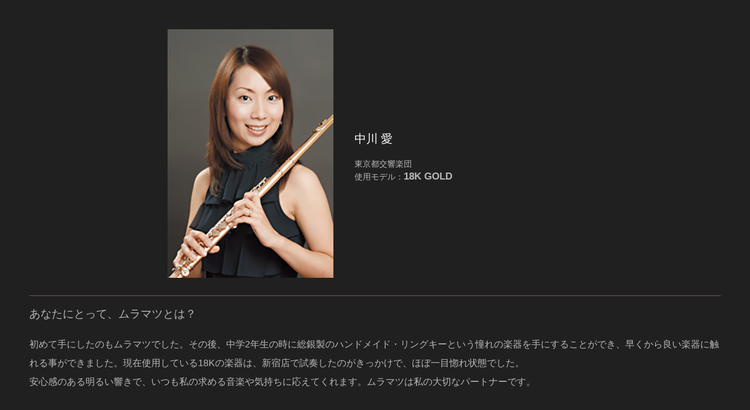

--- FILE ---
content_type: text/html
request_url: http://muramatsuflute.co.jp/voice/individual/0046.html
body_size: 1020
content:
<!doctype html>
<html>
<head>
<meta charset="UTF-8">
<title>中川 愛</title>
<link rel="stylesheet" href="https://cdnjs.cloudflare.com/ajax/libs/font-awesome/5.15.1/css/all.min.css" />
<link rel="stylesheet" href="https://www.muramatsuflute.co.jp/assets/css/base.css" />
<link rel="stylesheet" href="https://www.muramatsuflute.co.jp/assets/css/layout.css" />
<!-- Global site tag (gtag.js) - Google Analytics -->
<script async src="https://www.googletagmanager.com/gtag/js?id=G-76BB650P6F"></script>
<script>
  window.dataLayer = window.dataLayer || [];
  function gtag(){dataLayer.push(arguments);}
  gtag('js', new Date());

  gtag('config', 'G-76BB650P6F');
</script>
</head>
<body>
<div class="voice_content">
<ul class="voice">
<li class="voice_ph"><img src="https://www.muramatsuflute.co.jp/assets/images/voice/0046.jpg" alt="中川 愛"/></li>
<li class="voice_name"><p class="voice_name_txt">中川 愛</p>
東京都交響楽団<br>
使用モデル：<span class="voice_model">18K GOLD</span></li>
</ul>
<div class="voice_line"></div>
<div class="voice_txt">
<p class="voice_q">あなたにとって、ムラマツとは？</p>
初めて手にしたのもムラマツでした。その後、中学2年生の時に総銀製のハンドメイド・リングキーという憧れの楽器を手にすることができ、早くから良い楽器に触れる事ができました。現在使用している18Kの楽器は、新宿店で試奏したのがきっかけで、ほぼ一目惚れ状態でした。<br>
安心感のある明るい響きで、いつも私の求める音楽や気持ちに応えてくれます。ムラマツは私の大切なパートナーです。
</div>
</div>
</body>
</html>


--- FILE ---
content_type: text/css
request_url: https://www.muramatsuflute.co.jp/assets/css/base.css
body_size: 1208
content:
@charset "UTF-8";

*,
::before,
::after {box-sizing: border-box; border-style: solid; border-width: 0;}
html { line-height: 1.15; -webkit-text-size-adjust: 100%; -webkit-tap-highlight-color: transparent; }
body { margin: 0;}
main { display: block; }
p,
table,
blockquote,
address,
pre,
iframe,
form,
figure,
dl { margin: 0; }
h1,
h2,
h3,
h4,
h5,
h6 { font-size: inherit; line-height: inherit; font-weight: inherit; margin: 0; }
ul,
ol { margin: 0; padding: 0; list-style: none; }
dt { font-weight: bold; }
dd { margin-left: 0; }
hr { box-sizing: content-box; height: 0; overflow: visible; border-top-width: 1px; margin: 0; clear: both; color: inherit; }
pre { font-family: monospace, monospace; font-size: inherit; }
address { font-style: inherit; }
a { background-color: transparent; text-decoration: none; color: inherit; }
abbr[title] { text-decoration: underline; text-decoration: underline dotted; }
b,
strong { font-weight: bolder; }
code,
kbd,
samp { font-family: monospace, monospace; font-size: inherit; }
small { font-size: 80%; line-height: 1.5em; }
sub,
sup { font-size: 75%; line-height: 0; position: relative; vertical-align: baseline;}
sub { bottom: -0.25em;}
sup {top: -0.5em;}
img,
embed,
object,
iframe {vertical-align: bottom;}
button,
input,
optgroup,
select,
textarea { -webkit-appearance: none; appearance: none; vertical-align: middle; color: inherit; font: inherit; background: transparent; padding: 0; margin: 0; outline: 0; border-radius: 0; text-align: inherit; }
[type="checkbox"] { -webkit-appearance: checkbox; appearance: checkbox; }
[type="radio"] { -webkit-appearance: radio; appearance: radio; }
button,
input { overflow: visible; }
button,
select { text-transform: none; }
button,
[type="button"],
[type="reset"],
[type="submit"] { cursor: pointer; -webkit-appearance: none; appearance: none; }
button[disabled],
[type="button"][disabled],
[type="reset"][disabled],
[type="submit"][disabled] { cursor: default; }
button::-moz-focus-inner,
[type="button"]::-moz-focus-inner,
[type="reset"]::-moz-focus-inner,
[type="submit"]::-moz-focus-inner { border-style: none; padding: 0; }
button:-moz-focusring,
[type="button"]:-moz-focusring,
[type="reset"]:-moz-focusring,
[type="submit"]:-moz-focusring { outline: 1px dotted ButtonText; }
select::-ms-expand { display: none; }
option { padding: 0; }
fieldset { margin: 0; padding: 0; min-width: 0; }
legend { color: inherit; display: table; max-width: 100%; padding: 0; white-space: normal; }
progress { vertical-align: baseline; }
textarea { overflow: auto; }
[type="number"]::-webkit-inner-spin-button,
[type="number"]::-webkit-outer-spin-button { height: auto; }
[type="search"] { outline-offset: -2px; }
[type="search"]::-webkit-search-decoration { -webkit-appearance: none; }
::-webkit-file-upload-button { -webkit-appearance: button; font: inherit; }
label[for] { cursor: pointer; }
details { display: block; }
summary { display: list-item; }
[contenteditable] { outline: none; }
table { border-collapse: collapse; border-spacing: 0; }
caption { text-align: left; }
td,
th { vertical-align: top; padding: 0; }
th { text-align: left; font-weight: bold; }
template { display: none; }
[hidden] { display: none;}
*:focus { outline: none;}
/* margin-top*/
.mt10 {margin-top:10px;}
.mt20 {margin-top:20px;}
.mt30 {margin-top:30px;}
.mt40 {margin-top:40px;}
.mt50 {margin-top:50px;}
.mt60 {margin-top:60px;}
.mt70 {margin-top:70px;}
.mt80 {margin-top:80px;}
.mt90 {margin-top:90px;}
/* margin-right*/
.mr10 {margin-right:10px;}
.mr20 {margin-right:20px;}
.mr30 {margin-right:30px;}
.mr40 {margin-right:40px;}
.mr50 {margin-right:50px;}
.mr60 {margin-right:60px;}
.mr70 {margin-right:70px;}
.mr80 {margin-right:80px;}
.mr90 {margin-right:90px;}
/* margin-bottom*/
.mb10 {margin-bottom:10px;}
.mb20 {margin-bottom:20px;}
.mb30 {margin-bottom:30px;}
.mb40 {margin-bottom:40px;}
.mb50 {margin-bottom:50px;}
.mb60 {margin-bottom:60px;}
.mb70 {margin-bottom:70px;}
.mb80 {margin-bottom:80px;}
.mb90 {margin-bottom:90px;}
/* margin-left*/
.ml10 {margin-left:10px;}
.ml20 {margin-left:20px;}
.ml30 {margin-left:30px;}
.ml40 {margin-left:40px;}
.ml50 {margin-left:50px;}
.ml60 {margin-left:60px;}
.ml70 {margin-left:70px;}
.ml80 {margin-left:80px;}
.ml90 {margin-left:90px;}
/* padding-top*/
.pt10 {padding-top:10px;}
.pt20 {padding-top:20px;}
.pt30 {padding-top:30px;}
.pt40 {padding-top:40px;}
.pt50 {padding-top:50px;}
.pt60 {padding-top:60px;}
.pt70 {padding-top:70px;}
.pt80 {padding-top:80px;}
.pt90 {padding-top:90px;}
/* padding-right*/
.pr10 {padding-right:10px;}
.pr20 {padding-right:20px;}
.pr30 {padding-right:30px;}
.pr40 {padding-right:40px;}
.pr50 {padding-right:50px;}
.pr60 {padding-right:60px;}
.pr70 {padding-right:70px;}
.pr80 {padding-right:80px;}
.pr90 {padding-right:90px;}
/* padding-bottom*/
.pb10 {padding-bottom:10px;}
.pb20 {padding-bottom:20px;}
.pb30 {padding-bottom:30px;}
.pb40 {padding-bottom:40px;}
.pb50 {padding-bottom:50px;}
.pb60 {padding-bottom:60px;}
.pb70 {padding-bottom:70px;}
.pb80 {padding-bottom:80px;}
.pb90 {padding-bottom:90px;}
/* padding-left*/
.pl10 {padding-left:10px;}
.pl20 {padding-left:20px;}
.pl30 {padding-left:30px;}
.pl40 {padding-left:40px;}
.pl50 {padding-left:50px;}
.pl60 {padding-left:60px;}
.pl70 {padding-left:70px;}
.pl80 {padding-left:80px;}
.pl90 {padding-left:90px;}

img { max-width: 100%;}
.small { font-size: 12px; line-height: 1.7em; display: block;}
.clear { clear: both;}


--- FILE ---
content_type: text/css
request_url: https://www.muramatsuflute.co.jp/assets/css/layout.css
body_size: 7569
content:
@charset "UTF-8";
/* body */
body { background-color: #000; color: #fff; font-family: "Times New Roman" , "游明朝" , "Yu Mincho" , "游明朝体" , "YuMincho" , "ヒラギノ明朝 Pro W3" , "Hiragino Mincho Pro" , "HiraMinProN-W3" , "HGS明朝E" , "ＭＳ Ｐ明朝" , "MS PMincho" , serif;  font-size: 16px; font-weight: normal; line-height: 2em; position: relative;}
/* loader */
.loader { position: fixed; width: 100vw; height: 100vh; top: 0px; left: 0px; background: #000; z-index: 10000;}
.loader_img { position: absolute; top: 50%; left: 50%; width: 200px; height: 200px; margin-top: -100px; margin-left: -100px; z-index: 10001; -webkit-animation: loading 3s ease-out forwards infinite; animation: loading 3s ease-out forwards infinite;}
@keyframes loading { from,to { opacity: 0; } 50% { opacity: .5; } }
/*fonts*/
h2 { width: 100%; margin: 0; padding: 0;}
.catch_main { font-size: 28px; color: #C2C2C2; line-height: 1.8em; margin: 30px 0;}
.catch_sub { font-size: 22px; color: #888888; line-height: 1.6em; margin: 30px 0;}
.body_font_sansselif { font-family: "Hiragino Sans W3", "Hiragino Kaku Gothic ProN", "ヒラギノ角ゴ ProN W3", "メイリオ", Meiryo, "ＭＳ Ｐゴシック", "MS PGothic", sans-serif; line-height: 2em; color: #B8B8B8;}
.model_spec { font-size: 14px; line-height: 1.2em;}
.ctn_rgt{ font-size: 12px; text-align: right;}
.en_wb { word-break: normal; letter-spacing: 0.1em;}
.en_fsz { font-size:16px;}
.lead { font-weight: bold; margin: 0 0 50px 0; background: #fff; padding: 20px;}
.alt { color: #320909;}
.txt_link { color: #ffd966; text-decoration: underline; transition: all 0.5s;}
.txt_link:hover { color: #bf9000; text-decoration: underline;}

.txt_link2 { color: #660000; text-decoration: underline; transition: all 0.5s;}
.txt_link2:hover { color: #bf9000; text-decoration: underline;}

/*100th btn*/
.btn_mt_100th { margin: 0 0 5px 0;}
.btn_mt_100th a { padding: 5px; background: #043B63; transition: all 0.5s; margin: 0 10px 0 0;}
.btn_mt_100th a:hover { background: #09548A; }

.eml100_parent { display:inline-block; cursor:pointer; position: relative; margin: 10px 0 0 10px;}
.eml100_parent a { display:block; color:#000; text-decoration: none; transition: all 0.2s; padding: 0 8px 0 10px; border: 1px solid #7ec7d8; font-size: 13px; background-color:#7ec7d8; font-family:"游ゴシック Medium","Yu Gothic Medium","游ゴシック体","YuGothic","ヒラギノ角ゴ ProN W3","Hiragino Kaku Gothic ProN","メイリオ","Meiryo","verdana", sans-serif;}
.eml100_parent span { letter-spacing:normal;}
.eml100_parent a:hover { color:#666; }

/*採用情報*/
.eml100_parent2 { display:inline-block; cursor:pointer; position: relative; margin: 10px 0 0 10px;}
.eml100_parent2 a { display:block; color:#ffffff; text-decoration: none; transition: all 0.2s; padding: 0 8px 0 10px; border: 1px solid #cdbd93; font-size: 13px; background-color:#000000; font-family:"游ゴシック Medium","Yu Gothic Medium","游ゴシック体","YuGothic","ヒラギノ角ゴ ProN W3","Hiragino Kaku Gothic ProN","メイリオ","Meiryo","verdana", sans-serif;}
.eml100_parent2 span { letter-spacing:normal;}
.eml100_parent2 a:hover { color:#666; }


/*other*/
.div_line { border-top: #484848 thin dotted; margin: 50px 0;}
.div_line_s { border-top: #484848 thin dotted; margin: 20px 0;}
.forpc { display: inherit;}
.forsp { display: none;}
.txt_link_01 a { color: #ffd966; text-decoration: underline; transition: all 0.5s;}
.txt_link_01 a:hover { color: #bf9000; text-decoration: underline;}
a[href*="tel:"] { pointer-events: none; cursor: default; text-decoration: none!important; }
.indent { text-indent: 1em;}
.gmap { height: 0; overflow: hidden; padding-bottom: 56.25%; position: relative; margin: 50px 0; }
.gmap iframe { position: absolute; left: 0; top: 0; height: 100%; width: 100%; }
.gmap iframe, .gmap object, .gmap embed { -webkit-filter: grayscale(100%); -moz-filter: grayscale(100%); -ms-filter: grayscale(100%); -o-filter: grayscale(100%); filter: grayscale(100%); -webkit-transition: all 0.5s ease; -moz-transition: all 0.5s ease; -o-transition: all 0.5s ease; transition: all  0.5s ease; }
.gmap iframe:hover, .gmap object:hover, .gmap embed:hover { -webkit-filter: grayscale(0%); -moz-filter: grayscale(0%); -ms-filter: grayscale(0%); -o-filter: grayscale(0%); filter: grayscale(0%); }
.gmap_contact { height: 0; overflow: hidden; padding-bottom: 56.25%; position: relative; margin: 0; }
.gmap_contact iframe { position: absolute; left: 0; top: 0; height: 100%; width: 100%; }
.gmap_contact iframe, .gmap object, .gmap embed { -webkit-filter: grayscale(100%); -moz-filter: grayscale(100%); -ms-filter: grayscale(100%); -o-filter: grayscale(100%); filter: grayscale(100%); -webkit-transition: all 0.5s ease; -moz-transition: all 0.5s ease; -o-transition: all 0.5s ease; transition: all  0.5s ease; }
.gmap_contact iframe:hover, .gmap object:hover, .gmap embed:hover { -webkit-filter: grayscale(0%); -moz-filter: grayscale(0%); -ms-filter: grayscale(0%); -o-filter: grayscale(0%); filter: grayscale(0%); }
.btn_nml a { width: 50%; color :#fff; background: #797979; padding: 5px 10px; text-align: center; display: block; border-radius: 5px; transition: all 0.5s; font-family: "Hiragino Sans W3", "Hiragino Kaku Gothic ProN", "ヒラギノ角ゴ ProN W3", "メイリオ", Meiryo, "ＭＳ Ｐゴシック", "MS PGothic", sans-serif; margin: 20px 0; }
.btn_nml a:hover { background: #494949; }
.tel_l {font-size: 26px; line-height: 1.6em;}
/*header_home*/
#header_home { width: 100%; height: 95px; color: #fff; background-color: none; position: fixed; top: 0; left: 0; -webkit-transition: all 1s; transition: all 1s; z-index:1004; padding: 0 2%;}
#header_home.scrolled { background: #000; position: fixed; top: 0; left: 0; width: 100%; animation:headerscroll 1s;  padding: 0 2%;}
@keyframes headerscroll { 0% { margin-top:-64px; } 100% { margin-top:0;}}
#mainlogo { width: 150px; height: auto; float: left; padding: 10px 0;  }
/*header_lower*/
#header_lower { width: 100%; height: 95px; color: #fff; background-color: #000; position: fixed; top: 0; left: 0; -webkit-transition: all 1s; transition: all 1s; z-index:1004; padding: 0 2%; }
#header_lower.scrolled { background: #000; position: fixed; top: 0; left: 0; width: 100%; animation:headerscroll 1s;  padding: 0 2%;}
@keyframes headerscroll { 0% { margin-top:-64px; } 100% { margin-top:0;}}
#mainlogo { width: 150px; height: auto; float: left; padding: 10px 0;  }
/*header_menu_wrap*/
.header_menu_wrap { float: right;}
/*englishmenu*/
.englishmenu { width: 100%; height: 30px; text-align: right; }
.englishmenu_inner { width: 100%; font-size: 16px; margin: 0 auto; }
.englishmenulist { width: 100%; letter-spacing: 0.15em;}
.eml_parent { display:inline-block; cursor:pointer; position: relative; margin: 10px 0 0 0;}
.eml_parent i { margin: 0 10px 0 0; }
.eml_parent a { display:block; color:#fff; text-decoration: none; transition: all 0.2s; padding: 0 0 0 10px;}
.eml_parent > a:hover { color:#666; }
.eml_parent:hover .eml_child  { top:30px; visibility: visible; opacity:1; }
.eml_child { background:#6b6b6b; position:absolute; right:0%; top:30px; width: 200%; visibility: hidden; opacity: 0; -webkit-transition: all 0.2s;　transition: all 0.2s; text-align: left; z-index:1006; line-height: 1.5em;}
.eml_child li { background:#6b6b6b; }
.eml_child li a { padding:15px 10px; color: #fff;}
.eml_child li a:hover { background-color:#242424; color: #fff; }
/*gnavi*/
.gnavi_wrap { font-size:13px; color:#fff; transition: all 0.5s; display:flex; justify-content:space-between; margin: 0; float: right;  }
.gnavi { width: 100%; }
.dropdown_parent { display:inline-block; cursor:pointer; height: auto; text-align: right; position: relative;}
.dropdown_parent a { display:block; color:#fff; transition: all 0.5s; padding: 20px 0 35px 20px; }
.dropdown_parent > a:hover { color:#666; }
.dropdown_parent:hover .dropdown  { top:95px; visibility: visible; opacity:1; }
.dropdown { z-index:1004; background:#2A2A2A; position:absolute; left:0; top:90px; width:150px; visibility: hidden; opacity: 0; -webkit-transition: all 0.5s;　transition: all 0.5s; text-align: left;}
.dropdown li { background:#2A2A2A; }
.dropdown li a { padding:15px; }
.dropdown li a:hover { background-color:#484848; }
.navi_btn_wrap,.navi_open { display:block; }
.navi_btn_wrap,.navi_close { display:block; }
.oly_res { display: none;}
.nobb {border-bottom: none!important;}
/*mainslide*/
.mainslide { width: 100%; height:900px; overflow: hidden; position: relative; background: #000000; z-index: 998; padding: 0; margin: 0; }
.mainslide_img { width: 100%; height: 900px; background-position:center center; background-size:cover; background-repeat:no-repeat; left: 0; top: 0;  position: absolute;  background-color:rgba(0,0,0,0.5); background-blend-mode:darken; opacity: 0; }
.mainslide_copy{ width: 100%; height: 800px; display: flex; justify-content: center; align-items: center; color:#fff; text-align: center; font-size: 42px; line-height: 1.5em; text-shadow: 2px 2px 6px #000; opacity:0; position: absolute;  z-index: 999; }

/*slide animation photo*/
.slide_zoom { -webkit-animation: zoomin 36s 0s infinite; animation: zoomin 36s 0s infinite; }
@keyframes zoomin { 0% { transform: scale(1.0); opacity: 0; } 3% { opacity: 1; } 30% { opacity: 1; } 35% { opacity: 0; } 100% { opacity: 0; transform: scale(1.2); }}
.mainslide .mainslide_inner:nth-child(1) .slide_zoom { -webkit-animation-delay: 0s; animation-delay: 0s; }
.mainslide .mainslide_inner:nth-child(2) .slide_zoom { -webkit-animation-delay: 12s; animation-delay: 12s; }
.mainslide .mainslide_inner:nth-child(3) .slide_zoom { -webkit-animation-delay: 24s; animation-delay: 24s; }
.mainslide:nth-of-child(3) { -webkit-animation-delay: 24s; animation-delay: 24s; }
/*slide animation text*/
.slide_up { -webkit-animation:textup 36s 1s infinite; animation:textup 36s 1s infinite;}
@keyframes textup { 0% { opacity:0; transform:translate(0px, 50px); } 5% { opacity:1; transform:translate(0px, 0px);} 28% { opacity:1; transform:translate(0px, 0px);} 32% { opacity:0; transform:translate(0px, -50px); } 100% { opacity: 0;} }
.mainslide .mainslide_inner:nth-child(1) .slide_up { -webkit-animation-delay: 0s; animation-delay: 0s; }
.mainslide .mainslide_inner:nth-child(2) .slide_up { -webkit-animation-delay: 12s; animation-delay: 12s; }
.mainslide .mainslide_inner:nth-child(3) .slide_up { -webkit-animation-delay: 24s; animation-delay: 24s; }
/*topics_slide*/
.topics_slide { width: 100%; background: none; margin: 0; padding: 0; position: relative;}
.topics_slide_inner { background: #fff; padding: 0 ; margin: 0 0.5%;　display: inline-block; transition: all 0.5s; height: 300px; }
.topics_slide_inner:hover { opacity: 0.8;}
.topics_slide_img { width: 100%; margin: 0; padding: 0;}
.topics_slide_img a { display: block;}
.topics_slide_img img { width: 100%; }
.topics_slide_txt a { display: block; width: 80%; margin: 0 auto; color: #000; line-height: 1.8em; padding: 15px 0 ; font-family: "Hiragino Sans W3", "Hiragino Kaku Gothic ProN", "ヒラギノ角ゴ ProN W3", "メイリオ", Meiryo, "ＭＳ Ｐゴシック", "MS PGothic", sans-serif; font-size: 14px; text-decoration: none;}
.slick-arrow { position: absolute; top: 0; bottom: 0; margin: auto; }
.slick-prev { left: -20px; z-index: 100; font-size: 24px; transition: all 0.5s;}
.slick-prev:hover { opacity:.5;}
.slick-next{ right: -20px; z-index: 100; font-size: 24px; transition: all 0.5s;}
.slick-next:hover { opacity:.5;}
/* section */
section { width: 100%; margin: 0; padding: 0; }
#section_wrap { width: 100%; margin: 0; padding: 0; }
.bg_gray20 { background: #202020;}
.section_inner { width: 1000px; margin: 0 auto; padding: 50px 0;}
/* lower_index */
.lower_index { width: 100%; height: auto; -webkit-flex-wrap:wrap; -moz-flex-wrap:wrap; -ms-flex-wrap:wrap; flex-wrap:wrap; margin: 0 auto;}
.lower_index li { width: 30%; height: auto;  margin: 0 4% 80px 0; display: inline-block; vertical-align: top;}
.lower_index li:nth-of-type(3n) { margin: 0 0 80px 0;}
.lower_index_title { width: 100%; text-align: center; font-size: 18px; color: #fff; position: relative; display: inline-block; margin-bottom: 1em; margin: 20px 0; }
.lower_index_title:before { content: ''; position: absolute; bottom: -15px; display: inline-block; width: 60px; height: 1px; left: 50%; -webkit-transform: translateX(-50%); transform: translateX(-50%); background-color: #fff; }
.lower_index p { width: 100%; margin: 20px auto 0; font-family: "Hiragino Sans W3", "Hiragino Kaku Gothic ProN", "ヒラギノ角ゴ ProN W3", "メイリオ", Meiryo, "ＭＳ Ｐゴシック", "MS PGothic", sans-serif; color: #B8B8B8; }
.lower_index a { width: 40%; color :#fff; background: #797979; padding: 5px 10px; text-align: center; display: block; border-radius: 5px; transition: all 0.5s; font-family: "Hiragino Sans W3", "Hiragino Kaku Gothic ProN", "ヒラギノ角ゴ ProN W3", "メイリオ", Meiryo, "ＭＳ Ｐゴシック", "MS PGothic", sans-serif; margin: 20px auto 0; }
.lower_index a:hover { background: #494949; }

.lower_index2 a { width: 90%; color :#fff; background: #f68888; padding: 5px 10px; text-align: center; display: block; border-radius: 5px; transition: all 0.5s; font-family: "Hiragino Sans W3", "Hiragino Kaku Gothic ProN", "ヒラギノ角ゴ ProN W3", "メイリオ", Meiryo, "ＭＳ Ｐゴシック", "MS PGothic", sans-serif; margin: 20px auto 0; }
.lower_index2 a:hover { background: #494949; }

/* lower_index_col2 */
.lower_index_col2 { width: 100%; height: auto; -webkit-flex-wrap:wrap; -moz-flex-wrap:wrap; -ms-flex-wrap:wrap; flex-wrap:wrap; margin: 0 auto;}
.lower_index_col2 li { width: 47%; height: auto;  margin: 0 4% 80px 0; display: inline-block; vertical-align: top;}
.lower_index_col2 li:nth-of-type(2n) { margin: 0 0 80px 0;}
.lower_index_title_col2 { width: 100%; text-align: center; font-size: 18px; color: #fff; position: relative; display: inline-block; margin-bottom: 1em; margin: 20px 0; }
.lower_index_title_col2:before { content: ''; position: absolute; bottom: -15px; display: inline-block; width: 60px; height: 1px; left: 50%; -webkit-transform: translateX(-50%); transform: translateX(-50%); background-color: #fff; }
.lower_index_col2 p { width: 100%; margin: 20px auto 0; font-family: "Hiragino Sans W3", "Hiragino Kaku Gothic ProN", "ヒラギノ角ゴ ProN W3", "メイリオ", Meiryo, "ＭＳ Ｐゴシック", "MS PGothic", sans-serif; color: #B8B8B8; }
.lower_index_col2 a { width: 40%; color :#fff; background: #797979; padding: 5px 10px; text-align: center; display: block; border-radius: 5px; transition: all 0.5s; font-family: "Hiragino Sans W3", "Hiragino Kaku Gothic ProN", "ヒラギノ角ゴ ProN W3", "メイリオ", Meiryo, "ＭＳ Ｐゴシック", "MS PGothic", sans-serif; margin: 20px auto 0; }
.lower_index_col2 a:hover { background: #494949; }
/* col2_nml */
.col2_nml { width: 100%; height: auto; display : flex; -webkit-flex-wrap:wrap; -moz-flex-wrap:wrap; -ms-flex-wrap:wrap; flex-wrap:wrap; margin: 0 auto; align-item: stretch;}
.col2_nml li { width: 47%; height: auto;  margin: 0 4% 80px 0; display: inline-block; align-self: stretch;}
.col2_nml li:nth-of-type(2n) { margin: 0 0 80px 0;}
.col2_nml i { margin: 0 10px 0 0;}

/* col2_rgl */
.col2_rgl { width: 100%; height: auto; display:-webkit-box; display:-moz-box; display:-ms-flexbox; display:-webkit-flex; display:-moz-flex; display:flex; -webkit-box-lines:multiple; -moz-box-lines:multiple; -webkit-flex-wrap:wrap; -moz-flex-wrap:wrap; -ms-flex-wrap:wrap; flex-wrap:wrap; margin: 0 auto;}
.col2_rgl li { width: 47%; height: auto; margin: 0 auto; display: inline-block; vertical-align: top;}
.col2_rgl li:nth-child(odd){ width: 47%; height: auto; margin: 0 6% 0 0;}
/* col2_lc */
.col2_lc { width: 100%; height: auto; display:-webkit-box; display:-moz-box; display:-ms-flexbox; display:-webkit-flex; display:-moz-flex; display:flex; -webkit-box-lines:multiple; -moz-box-lines:multiple; -webkit-flex-wrap:wrap; -moz-flex-wrap:wrap; -ms-flex-wrap:wrap; flex-wrap:wrap; margin: 30px 0;}
.col2_lc li { width: 54.2%; height: auto; margin: 0;}
.col2_lc li:nth-child(odd){ width: 40%; height: auto; margin: 0 5% 0 0;}
/* col2_lc_01 */
.col2_lc_01 { width: 100%; height: auto; margin: 30px 0;}
.col2_lc_01 li { width: 54.2%; height: auto; margin: 0; display:inline-block; vertical-align: middle;}
.col2_lc_01 li:nth-child(odd){ width: 40%; height: auto; margin: 0 5% 0 0;}
/* col2_lc_koichi_history */
.col2_lc_koichi_history { width: 100%; height: auto; margin: 30px 0;}
.col2_lc_koichi_history li { width: 69.2%; height: auto; margin: 0; display:inline-block; vertical-align: top;}
.col2_lc_koichi_history li:nth-child(odd){ width: 25%; height: auto; margin: 0 5% 0 0;}
.koichi_main { font-size: 22px; color: #fff; margin: 30px 0;}
.koichi_sub { font-size: 18px; color: #888888; line-height: 1.6em; margin: 30px 0;}
/* koichi_ph */
.koichi_ph { width: 100%; height: auto; display:-webkit-box; display:-moz-box; display:-ms-flexbox; display:-webkit-flex; display:-moz-flex; display:flex; -webkit-box-lines:multiple; -moz-box-lines:multiple; -webkit-flex-wrap:nowrap; -moz-flex-wrap:nowrap; -ms-flex-wrap:nowrap; flex-wrap:nowrap; margin: 50px 0;}
.koichi_ph li { margin: 0;}
.koichi_ph li:nth-child(odd){ width: 60%; margin: 0 5% 0 0;}
/* timeline */
.timeline { width: 100%; margin: 30px 0 0 0; font-family: "Hiragino Sans W3", "Hiragino Kaku Gothic ProN", "ヒラギノ角ゴ ProN W3", "メイリオ", Meiryo, "ＭＳ Ｐゴシック", "MS PGothic", sans-serif; color: #B8B8B8; border-collapse: collapse;}
.timeline tr { border-bottom: thin solid #555555;}
.timeline th, td { padding: 10px 5px;}
.timeline .year { width: 20%; font-weight: bold;}
/* col2_lc_30years */
.col2_lc_30years { width: 100%; height: auto; display:-webkit-box; display:-moz-box; display:-ms-flexbox; display:-webkit-flex; display:-moz-flex; display:flex; -webkit-box-lines:multiple; -moz-box-lines:multiple; -webkit-flex-wrap:nowrap; -moz-flex-wrap:nowrap; -ms-flex-wrap:nowrap; flex-wrap:nowrap; margin: 30px 0; border-bottom: #484848 thin dotted; }
.col2_lc_30years li { height: auto; margin: 0; padding: 30px 0; vertical-align: top;}
.col2_lc_30years li:nth-child(odd){ width: 15%; height: auto; margin: 0 5% 0 0;}
.col2_lc_30years li:nth-child(even){ width: 30%; height: auto; margin: 0 5% 0 0;}
.col2_lc_30years li:nth-last-child{ height: auto; margin: 0;}
.title_30years { font-size: 20px; color: #888888; line-height: 1em; padding: 0 0 15px 0; margin: 0 0 15px 0; border-bottom: thin solid #888888;}
.ph_v_30years { width: 40%; margin: 30px auto;}
.ph_h_30years { width: 70%; margin: 30px auto;}
.col2_lc_30years a { width: 100%; color :#fff; background: #797979; padding: 5px 10px; text-align: center; display: block; border-radius: 5px; transition: all 0.5s; font-family: "Hiragino Sans W3", "Hiragino Kaku Gothic ProN", "ヒラギノ角ゴ ProN W3", "メイリオ", Meiryo, "ＭＳ Ｐゴシック", "MS PGothic", sans-serif; margin: 20px 0 0 0; }
.col2_lc_30years a:hover { background: #494949; }
/* col2_agent */
.col2_agent { width: 100%; height: auto; display:-webkit-box; display:-moz-box; display:-ms-flexbox; display:-webkit-flex; display:-moz-flex; display:flex; -webkit-box-lines:multiple; -moz-box-lines:multiple; -webkit-flex-wrap:wrap; -moz-flex-wrap:wrap; -ms-flex-wrap:wrap; flex-wrap:wrap; margin: 30px auto; align-items: stretch; padding: 0 0 50px 0; word-break: break-word;}
.col2_agent li { width: 47%; height: auto; margin: 0 0 30px 0; padding: 20px 0; font-family: "Hiragino Sans W3", "Hiragino Kaku Gothic ProN", "ヒラギノ角ゴ ProN W3", "メイリオ", Meiryo, "ＭＳ Ｐゴシック", "MS PGothic", sans-serif; color: #B8B8B8; border-bottom: #484848 thin dotted; align-self: stretch; }
.col2_agent li:nth-child(odd){ width: 47%; height: auto; margin: 0 6% 30px 0; padding: 20px 0;}
.col2_agent_store { font-size: 18px; color: #fff; line-height: 1.5em; margin: 0 0 20px 0;  font-family: "Times New Roman" , "游明朝" , "Yu Mincho" , "游明朝体" , "YuMincho" , "ヒラギノ明朝 Pro W3" , "Hiragino Mincho Pro" , "HiraMinProN-W3" , "HGS明朝E" , "ＭＳ Ｐ明朝" , "MS PMincho" , serif; font-weight: normal;}
.col2_agent a { text-decoration: underline; color: inherit; transition: all 0.5s;}
.col2_agent a:hover { text-decoration: none; color:#727272;}
.col2_agent_country { font-size: 16px; color: #cccccc; line-height: 1.5em; margin: 0 0 20px 0;  font-family: "Times New Roman" , "游明朝" , "Yu Mincho" , "游明朝体" , "YuMincho" , "ヒラギノ明朝 Pro W3" , "Hiragino Mincho Pro" , "HiraMinProN-W3" , "HGS明朝E" , "ＭＳ Ｐ明朝" , "MS PMincho" , serif; font-weight: normal; border-bottom: #484848 thin solid; padding: 15px 0;}
.flag-icon { margin: 0 15px 0 0;}
.col2_agent_map a { width: 100px; color :#fff; background: #797979; padding: 5px 10px; text-align: center; display: block; border-radius: 5px; transition: all 0.5s; margin: 20px 0; text-decoration: none;}
.col2_agent_map a:hover { background: #494949; }
.col2_agent_map_pref { width: 100%; font-size: 18px; color: #CCCCCC; background: #171717; margin: 30px 0; padding: 5px 10px;}
.pref_select_wrap { width: 80%;}
.pref_select { width: 300px; height: 43px; color: #000; background-color: #fff; border: thin solid #646464; display: inline-block; line-height: 1.5em; padding: 5px; margin: 0; -webkit-box-sizing: border-box; -moz-box- sizing: border-box; box-sizing: border-box; -webkit-appearance: none; -moz-appearance: none; background-image: linear-gradient(45deg, transparent 50%, #7C7C7C 50%), linear-gradient(135deg, #7C7C7C 50%, transparent 50%), radial-gradient(#ddd 70%, transparent 72%); background-position: calc(100% - 20px) calc(1em + 2px), calc(100% - 15px) calc(1em + 2px), calc(100% - .5em) .5em; background-size: 5px 5px, 5px 5px, 1.5em 1.5em; background-repeat: no-repeat; font-family: "Hiragino Sans W3", "Hiragino Kaku Gothic ProN", "ヒラギノ角ゴ ProN W3", "メイリオ", Meiryo, "ＭＳ Ｐゴシック", "MS PGothic", sans-serif;}
/* tbl_price_01 */
.tbl_price_01 { width: 100%; font-size: 14px; -webkit-overflow-scrolling: touch; border-collapse: collapse; display: block; margin: 50px 0 0 0; border-left: thin solid #545454; }
.tbl_price_01 th, .tbl_price_01 td { padding: 5px; }
.tbl_price_01 th { width: 180px; font-weight: normal; display: block; border-top: thin solid #545454; }
.tbl_price_01 td { width: 104px; display: block; border-bottom: thin solid #545454; border-left: thin solid #545454; padding: 5px;}
.tbl_price_01 .basep { background: #4B4B4B; font-size: 14px;}
.tbl_price_01 .basep2 { background: #000000; font-size: 14px;}
.tbl_price_01 .model { background: #715D5B; text-align: center;}
.tbl_price_01 .model2 { background: #bbd1a8; text-align: center; color: #202020;}
.tbl_price_01 .small { font-size: 11px; line-height: 0.5em;}
.tbl_price_01 .hgt50 { height: 50px; }
.tbl_price_01 .tar { text-align: right!important;}
.tbl_price_01 thead{ display: block; float: left; overflow-x:auto; border-bottom: thin solid #545454; text-align: left;}
.tbl_price_01 tbody{ display: block; width: auto; overflow-x: auto; white-space: nowrap; }
.tbl_price_01 tbody tr { vertical-align: middle; text-align: right; display: inline-block; margin: 0 -3px; border-top: thin solid #545454; }
.tbl_price_01 tr:last-child { border-right: thin solid #545454; }
/* tbl_price_01pc */
.tbl_price_01pc { width: 100%; font-size: 14px; -webkit-overflow-scrolling: touch; border-collapse: collapse; display: block; margin: 50px 0 0 0; border-left: thin solid #545454; }
.tbl_price_01pc th, .tbl_price_01pc td { padding: 5px; }
.tbl_price_01pc th { width: 180px; font-weight: normal; display: block; border-top: thin solid #545454; }
.tbl_price_01pc td { width: 84px; display: block; border-bottom: thin solid #545454; border-left: thin solid #545454; padding: 5px;}
.tbl_price_01pc .basep { background: #4B4B4B; font-size: 16px;}
.tbl_price_01pc .basep2 { background: #000000; font-size: 16px;}
.tbl_price_01pc .model { background: #715D5B; text-align: center;}
.tbl_price_01pc .model2 { background: #bbd1a8; text-align: center; color: #202020;}
.tbl_price_01pc .small { font-size: 9px; line-height: 0.5em;}
.tbl_price_01pc .hgt50 { height: 50px; }
.tbl_price_01pc .tar { text-align: right!important;}
.tbl_price_01pc thead{ display: block; float: left; overflow-x:auto; border-bottom: thin solid #545454; text-align: left;}
.tbl_price_01pc tbody{ display: block; width: auto; overflow-x: auto; white-space: nowrap; }
.tbl_price_01pc tbody tr { vertical-align: middle; text-align: right; display: inline-block; margin: 0 -3px; border-top: thin solid #545454; }
.tbl_price_01pc tr:last-child { border-right: thin solid #545454; }
/* tbl_price_02 */
.tbl_price_02 { width: 100%; font-size: 16px; -webkit-overflow-scrolling: touch; border-collapse: collapse; display: block; margin: 50px 0 0 0; border-left: thin solid #545454; }
.tbl_price_02 th, .tbl_price_01 td { padding: 5px; }
.tbl_price_02 th { width: 150px; font-weight: normal; display: block; border-top: thin solid #545454; }
.tbl_price_02 td { width: 90px; display: block; border-bottom: thin solid #545454; border-left: thin solid #545454; padding: 5px; font-size: 14px;}
.tbl_price_02 .basep { background: #4B4B4B; }
.tbl_price_02 .basep2 { background: #000000; }
.tbl_price_02 .joint { text-align: center!important; height: 50px; font-size: 16px;}
.tbl_price_02 .joint2 { text-align: center!important; height: 50px; font-size: 16px;background-color: #eeeeee!important;color: #000!important;}
.tbl_price_02 .small { font-size: 9px; line-height: 0.5em;}
.tbl_price_02 .tar { text-align: right!important; font-size: 14px;}
.tbl_price_02 thead{ display: block; float: left; overflow-x:auto; border-bottom: thin solid #545454; text-align: left;}
.tbl_price_02 tbody{ display: block; width: auto; overflow-x: auto; white-space: nowrap; }
.tbl_price_02 tbody tr { vertical-align: middle; text-align: right; display: inline-block; margin: 0 -3px; border-top: thin solid #545454; }
.tbl_price_02 tr:last-child { border-right: thin solid #545454; }
.tbl_price_02 th:last-child { border-bottom: thin solid #545454; }
/* col2_voice */
.col2_voice { width: 100%; height: auto; display:-webkit-box; display:-moz-box; display:-ms-flexbox; display:-webkit-flex; display:-moz-flex; display:flex; -webkit-box-lines:multiple; -moz-box-lines:multiple; -webkit-flex-wrap:nowrap; -moz-flex-wrap:nowrap; -ms-flex-wrap:nowrap; flex-wrap:nowrap; margin: 0; align-items: stretch; font-size: 14px; padding: 0;}
.col2_voice li { width: 69%; height: auto; font-family: "Hiragino Sans W3", "Hiragino Kaku Gothic ProN", "ヒラギノ角ゴ ProN W3", "メイリオ", Meiryo, "ＭＳ Ｐゴシック", "MS PGothic", sans-serif; color: #B8B8B8; border: none; line-height: 1.4em;}
.col2_voice li img { background: #715D5B; padding: 1px;}
.col2_voice li:nth-child(odd){ width: 25%; height: auto; margin: 0 6% 0 0; }
.col2_voice_name { font-size: 18px; color: #fff; line-height: 1.2em; margin: 0 0 20px 0; font-family: "Times New Roman" , "游明朝" , "Yu Mincho" , "游明朝体" , "YuMincho" , "ヒラギノ明朝 Pro W3" , "Hiragino Mincho Pro" , "HiraMinProN-W3" , "HGS明朝E" , "ＭＳ Ｐ明朝" , "MS PMincho" , serif; font-weight: normal;}
.voice_btn a { width: 40%; color :#fff; background: #797979; padding: 4px; text-align: center; display: block; border-radius: 5px; transition: all 0.5s;  font-family: "Hiragino Sans W3", "Hiragino Kaku Gothic ProN", "ヒラギノ角ゴ ProN W3", "メイリオ", Meiryo, "ＭＳ Ｐゴシック", "MS PGothic", sans-serif; margin: 20px 0 0 0; font-size: 12px; text-decoration: none; }
.voice_btn a:hover { background: #494949;}
/* voice_window */
.voice_content { width: 100%; font-family: "Hiragino Sans W3", "Hiragino Kaku Gothic ProN", "ヒラギノ角ゴ ProN W3", "メイリオ", Meiryo, "ＭＳ Ｐゴシック", "MS PGothic", sans-serif;  color: #B8B8B8; text-align: left; padding: 50px; background: #202020; }
.voice { width: 60%; margin: 0 auto; display: flex; align-items: center; line-height: 1.4em;}
.voice_ph { width: 40%; margin: 0 5% 15px 0;}
.voice_ph img { width: 100%; }
.voice_name { width: 55%; font-size: 14px; line-height: 1.6em; }
.voice_name_txt { font-size: 1.4em; font-family: "Times New Roman" , "游明朝" , "Yu Mincho" , "游明朝体" , "YuMincho" , "ヒラギノ明朝 Pro W3" , "Hiragino Mincho Pro" , "HiraMinProN-W3" , "HGS明朝E" , "ＭＳ Ｐ明朝" , "MS PMincho" , serif; font-weight: normal;  color: #fff; margin: 0 0 20px 0;}
.voice_txt { width: 100%; padding: 0 0 20px 0; }
.voice_model { font-size: 1.2em; font-weight: bold; }
.voice_q { font-size: 1.2em; margin: 0 0 20px 0; font-family: "Times New Roman" , "游明朝" , "Yu Mincho" , "游明朝体" , "YuMincho" , "ヒラギノ明朝 Pro W3" , "Hiragino Mincho Pro" , "HiraMinProN-W3" , "HGS明朝E" , "ＭＳ Ｐ明朝" , "MS PMincho" , serif; font-weight: normal; }
.voice_line { width: 100%; margin: 15px 0; border-top: thin solid #715D5B; }
.voice_msg { width: 100%; padding: 0 0 20px 0;}
/* col3 */
.col3 { width: 100%; height: auto; -webkit-flex-wrap:wrap; -moz-flex-wrap:wrap; -ms-flex-wrap:wrap; flex-wrap:wrap; margin: 20px auto 0;}
.col3 li { width: 30.1%; height: auto;  margin: 0 4% 0 0; display: inline-block; vertical-align: top;}
.col3 li:nth-of-type(3n) { margin: 0 ;}
/* lineup_list */
.lineup_list { width: 100%; height: auto; display:-webkit-box; display:-moz-box; display:-ms-flexbox; display:-webkit-flex; display:-moz-flex; display:flex; -webkit-box-lines:multiple; -moz-box-lines:multiple; -webkit-flex-wrap:wrap; -moz-flex-wrap:wrap; -ms-flex-wrap:wrap; flex-wrap:wrap; margin: 0 auto;}
.lineup_list:after { content: ""; display: block; width: 45%; height: 0;}
.lineup_list li { width: 45%; height: auto;  margin: 0 auto 80px; display: inline-block; vertical-align: top;}
.lineup_list li img:hover { opacity: 1; transition: all 0.5s;}
.lineup_list li img:hover { opacity: 0.6;}
.lineup_title { width: 90%; margin: 20px auto 0; }
.lineup_txt { width: 90%; margin: 20px auto 0; }
.lineup_btn a { width: 40%; color :#fff; background: #797979; padding: 5px 10px; text-align: center; display: block; border-radius: 5px; transition: all 0.5s;  font-family: "Hiragino Sans W3", "Hiragino Kaku Gothic ProN", "ヒラギノ角ゴ ProN W3", "メイリオ", Meiryo, "ＭＳ Ｐゴシック", "MS PGothic", sans-serif; margin: 20px 0 0 5%; }
.lineup_btn a:hover { background: #494949;}
/* material */
.btn_mt_ex { float: left; margin: 0 0 5px 0;}
.btn_mt_ex a { padding: 5px; background: #054606; transition: all 0.5s; margin: 0 10px 0 0;}
.btn_mt_ex a:hover { background: #066108; }
.btn_mt_ds { float: left; margin: 0 0 5px 0;}
.btn_mt_ds a { padding: 5px; background: #340809; transition: all 0.5s; margin: 0 10px 0 0;}
.btn_mt_ds a:hover { background: #4B0D0E; }
.btn_mt_gold { float: left; margin: 0 0 5px 0;}
.btn_mt_gold a { padding: 5px; background: #6C5B03; transition: all 0.5s; margin: 0 10px 0 0;}
.btn_mt_gold a:hover { background: #857004; }
.btn_mt_pt { float: left; margin: 0 0 5px 0;}
.btn_mt_pt a { padding: 5px; background: #043B63; transition: all 0.5s; margin: 0 10px 0 0;}
.btn_mt_pt a:hover { background: #09548A; }
.btn_mt_alto { float: left; margin: 0 0 5px 0;}
.btn_mt_alto a { padding: 5px; background: #444B50; transition: all 0.5s; margin: 0 10px 0 0;}
.btn_mt_alto a:hover { background: #5C666D; }
/* model_list */
.model_list { width: 100%; height: auto; display:-webkit-box; display:-moz-box; display:-ms-flexbox; display:-webkit-flex; display:-moz-flex; display:flex; -webkit-box-lines:multiple; -moz-box-lines:multiple; -webkit-flex-wrap:wrap; -moz-flex-wrap:wrap; -ms-flex-wrap:wrap; flex-wrap:wrap; margin: 30px 0 0 0;}
.model_list li { width: 33.3333%; height: auto;　display: inline-block; margin: 0 auto; vertical-align: top;}
.model_material { width: 100%; margin: 30px 0;}
.model_btn a { width: 40%; color :#fff; background: #797979; padding: 5px 10px; text-align: center; display: block; border-radius: 5px; transition: all 0.5s;  font-family: "Hiragino Sans W3", "Hiragino Kaku Gothic ProN", "ヒラギノ角ゴ ProN W3", "メイリオ", Meiryo, "ＭＳ Ｐゴシック", "MS PGothic", sans-serif; margin: 50px auto 0; }
.model_btn a:hover { background: #494949;}
/* tbl_prof */
.tbl_prof { width: 100%; margin: 20px auto; font-family: "Hiragino Sans W3", "Hiragino Kaku Gothic ProN", "ヒラギノ角ゴ ProN W3", "メイリオ", Meiryo, "ＭＳ Ｐゴシック", "MS PGothic", sans-serif; line-height: 1.7em; color: #B8B8B8; }
.tbl_prof th { width: 30%; color: #fff; padding: 20px 0; font-weight: bold; }
.tbl_prof tr { border-bottom: #484848 thin dotted; }
.tbl_prof td { padding: 20px 0 ; }
.tbl_prof .innerlist li { display: inline-block; vertical-align: top; border: none; padding:0;}
.tbl_prof .innerlist li:nth-child(odd) { width: 45%; margin: 0 4% 20px 0;}
.tbl_prof .innerlist li:nth-child(even) { width: 49%; margin: 0 0 20px 0;}

/* tbl_prof2 */
.tbl_prof2 { width: 100%; margin: 20px auto; font-family: "Hiragino Sans W3", "Hiragino Kaku Gothic ProN", "ヒラギノ角ゴ ProN W3", "メイリオ", Meiryo, "ＭＳ Ｐゴシック", "MS PGothic", sans-serif; line-height: 1.7em; color: #000000; }
.tbl_prof2 th { width: 30%; color: #000000; padding: 20px 0; font-weight: bold; }
.tbl_prof2 tr { border-bottom: #484848 thin dotted; }
.tbl_prof2 td { padding: 20px 0 ; }
.tbl_prof2 .innerlist li { display: inline-block; vertical-align: top; border: none; padding:0;}
.tbl_prof2 .innerlist li:nth-child(odd) { width: 45%; margin: 0 4% 20px 0;}
.tbl_prof2 .innerlist li:nth-child(even) { width: 49%; margin: 0 0 20px 0;}

/*titleback*/
.titleback { width: 100%; height:400px; overflow: hidden; position: relative; background: #000000; padding: 0; margin: 95px 0 0 0; text-align: center; z-index: -98; display: flex; justify-content: center; align-items: center; }
.titleback_img { width: 100%; height: 400px; background-position:center center; background-size:cover; background-repeat:no-repeat; left: 0; top: 0;  position: absolute;  background-color:rgba(0,0,0,0.5); background-blend-mode:darken; opacity: 0;}
.titleback_02 { width: 100%; height:auto; padding: 0; margin: 95px 0 0 0; text-align: center; z-index: -98; display: flex; justify-content: center; align-items: center; }
.titleback_02_img { width: 100%; height: auto; }
.titleback_02_img img { width: 100%; height: auto; }
.titleback_copy{ width: 100%; color:#fff; font-size: 28px; line-height: 1.5em; text-shadow: 2px 2px 6px #000; position: absolute; opacity:0; margin: 0 auto; z-index: 1;}
.title_subtxt { font-size: 16px; font-family: "Hiragino Sans W3", "Hiragino Kaku Gothic ProN", "ヒラギノ角ゴ ProN W3", "メイリオ", Meiryo, "ＭＳ Ｐゴシック", "MS PGothic", sans-serif; line-height:1.4em; display: block; width: 100%;}
/*titleback animation photo*/
.titleback_fade { -webkit-animation: title_fade 0.5s forwards; animation: title_fade 0.5s forwards; }
@keyframes title_fade { 0% { opacity: 0; } 100% { opacity: 1; }}
/*titleback animation text*/
.titletxt_up { -webkit-animation:title_textup 0.8s .5s forwards; animation:title_textup 0.8s .5s forwards;}
@keyframes title_textup { 0% { opacity:0; transform:translate(0px, 50px); } 100% { opacity:1; transform:translate(0px, 0px);} }
/*breadcrumb*/
#breadcrumb { width: 100%; font-size: 12px; padding: 20px; color:#666;}
#breadcrumb i { margin: 0 10px;}
#breadcrumb a { color:#fff; transition: all 0.5s; }
#breadcrumb a:hover { color:#666; }
/*footer*/
#footer { background: #000; width: 100%; postion: relative; z-index: -100;}
.footer_link_wrap { width: 100%; background: #641113; border-top: 1px solid #1a1a1a; border-bottom: 1px solid #1a1a1a;}
.footer_link { display: flex; width: 1250px; margin: 0 auto; overflow: hidden; }
.footer_link li { border-left: 1px solid #1a1a1a; padding: 5%; }
.footer_link li:last-child { border-right: 1px solid #1a1a1a; }
.footer_link img { transition: all 0.5s;  }
.footer_link img:hover { transform:scale(1.1,1.1);  }
.footer_access { background: #000;  width: 100%; }
.footer_access_inner { width: 100%; margin: 0 auto; padding: 50px 0; }
.footer_mail_btn_wrap { width: 500px; margin: 0 auto; padding: 10px 25px; background: #fff; font-size: 14px; postion: relative; color: #000; font-family: "Hiragino Sans W3", "Hiragino Kaku Gothic ProN", "ヒラギノ角ゴ ProN W3", "メイリオ", Meiryo, "ＭＳ Ｐゴシック", "MS PGothic", sans-serif; font-weight: bold; display: flex; align-items: center;}
.footer_tel_btn_wrap { width: 500px; margin: 20px auto 0; padding: 10px 25px; background: #fff; font-size: 14px; postion: relative; color: #000; font-family: "Hiragino Sans W3", "Hiragino Kaku Gothic ProN", "ヒラギノ角ゴ ProN W3", "メイリオ", Meiryo, "ＭＳ Ｐゴシック", "MS PGothic", sans-serif; font-weight: bold; display: flex; align-items: center;}
.footer_access_btn_left { width: 40%; padding: 0;}
.footer_mail_btn { width: 60%; float: right; }
.footer_mail_btn a { display: block; color: #fff; background: #969696; padding: 20px; text-align: center; font-weight: normal;  transition: all 0.5s;}
.footer_mail_btn a:hover { opacity:.5;}
.footer_tel_btn { width: 60%; float: right; font-family: "Times New Roman" , "游明朝" , "Yu Mincho" , "游明朝体" , "YuMincho" , "ヒラギノ明朝 Pro W3" , "Hiragino Mincho Pro" , "HiraMinProN-W3" , "HGS明朝E" , "ＭＳ Ｐ明朝" , "MS PMincho" , serif;  }
.footer_tel_btn a { display: block; color: #000; letter-spacing: 0.1em; font-size: 26px; pointer-events: none;}
.footer_tel_btn i { margin: 0 10px 0 0; color: #7f7f7f;}
.footer_tel_btn_notice { font-size: 14px; color: #000; font-weight: normal; margin: 10px 0 0 0;}
.footer_address { width: 100%; margin: 0; padding: 20px 0; text-align: center; background: #303030; font-size: 14px; }
.footer_btn_wrap { width: 40%; margin: 0 auto; padding: 10px 25px; background: #fff; font-size: 14px; postion: relative; color: #000; font-family: "Hiragino Sans W3", "Hiragino Kaku Gothic ProN", "ヒラギノ角ゴ ProN W3", "メイリオ", Meiryo, "ＭＳ Ｐゴシック", "MS PGothic", sans-serif; font-weight: bold; }
.footer_btn_left a { width: 45%; height: 80px; display: block; color: #fff; background: #333333; padding: 25px 20px 20px; text-align: center; font-weight: normal; transition: all 0.5s; float: left;}
.footer_btn_left a:hover { opacity:.5;}
.footer_btn_right a { width: 45%; height: 80px; display: block; color: #fff; background: #333333; padding: 20px; text-align: center; font-weight: normal;  transition: all 0.5s; float: right; line-height: 1.5em;}
.footer_btn_right a:hover { opacity:.5;}

.footer_menu_wrap { width: 100%; background: #fff; text-align: center; }
.footer_menu_inner { width: 1250px; padding: 20px 0; margin: 0 auto; }
.footer_menu { display: flex; justify-content: center;}
.footer_menu li a { display: block; font-size:13px; color:#303030; transition: all 0.5s; padding: 0 10px; float: left; text-align: center;}
.footer_menu a:hover {color:#9E9E9E;}
.copyright { width: 100%; height: 50px; background: #6b6b6b; font-size: 10px; display: flex; align-items: center; justify-content: center; z-index: -99;}
.pagetop { bottom: 0; right: 0; width: 50px; height: 50px; z-index:1000; position: fixed; background: #383838; }
.pagetop a { transition: all 0.5s; width: 50px; height: 50px; display: flex; align-items: center; justify-content: center;}
.pagetop a::before { font-size: 25px; width: 25px; height: 25px; color: #fff; display: block; background: #282828; transition: all 0.5s; position: absolute; top: 0; bottom: 0; right: 0; left: 0; text-align: center; margin: auto;}
.pagetop:hover { background: #2E2E2E; }

@media screen and (max-width:1249px) {
/*header_home*/
.noview-tb{display:none;}
#header_home { width: 100%; height: 70px; color: #fff; background-color: none; position: fixed; top: 0; left: 0; -webkit-transition: all 1s; transition: all 1s; z-index:1004; padding: 0 2%;}
#header_home.scrolled { background: #000; position: fixed; top: 0; left: 0; width: 100%; animation:headerscroll 1s;  padding: 0 2%;}
#mainlogo { width: 120px; height: auto; float: left; }
/*header_lower*/
#header_lower { width: 100%; height: 70px; color: #fff; background-color: #000; position: fixed; top: 0; left: 0; -webkit-transition: all 1s; transition: all 1s; z-index:1004; padding: 0 2%; }
#header_lower.scrolled { background: #000; position: fixed; top: 0; left: 0; width: 100%; animation:headerscroll 1s;  padding: 0 2%;}
/*titleback*/
.titleback { width: 100%; height:400px; overflow: hidden; position: relative; background: #000000; padding: 0; margin: 70px 0 0 0; text-align: center; z-index: -98; display: flex; justify-content: center; align-items: center; }
.titleback_img { width: 100%; height: 400px; background-position:center center; background-size:cover; background-repeat:no-repeat; left: 0; top: 0;  position: absolute;  background-color:rgba(0,0,0,0.5); background-blend-mode:darken; opacity: 0;  }
.titleback_img_02 { width: 100%; height: 400px; background-position:center center; background-size:cover; background-repeat:no-repeat; left: 0; top: 0;  position: absolute; background-color:rgba(0,0,0,0); opacity: 0;  }
.titleback_copy{ width: 100%; color:#fff; font-size: 28px; line-height: 1.5em; text-shadow: 2px 2px 6px #000; position: absolute; opacity:0; margin: 0 auto; z-index: 1;}
.titleback_copy_mdlttl{ width: 40%; position: absolute; opacity:0; margin: 0; z-index: 1; left:100px; bottom: 30px;}
.title_subtxt { font-size: 16px; font-family: "Hiragino Sans W3", "Hiragino Kaku Gothic ProN", "ヒラギノ角ゴ ProN W3", "メイリオ", Meiryo, "ＭＳ Ｐゴシック", "MS PGothic", sans-serif; line-height:1.4em; display: block; width: 100%;}
/*mainslide*/
.mainslide_img { width: 100%; height: 900px; background-position:center center; background-size:cover; background-repeat:no-repeat; left: 0; top: 0;  position: absolute; z-index: 998; background-color:rgba(0,0,0,0.5); background-blend-mode:darken; opacity: 0; }
/*lower_index*/
.lower_index a { width: 90%; color :#fff; background: #797979; padding: 5px 10px; text-align: center; display: block; border-radius: 5px; transition: all 0.5s;  font-family: "Hiragino Sans W3", "Hiragino Kaku Gothic ProN", "ヒラギノ角ゴ ProN W3", "メイリオ", Meiryo, "ＭＳ Ｐゴシック", "MS PGothic", sans-serif; margin: 20px auto 0; }

.lower_index2 a { width: 90%; color :#fff; background: #f68888; padding: 5px 10px; text-align: center; display: block; border-radius: 5px; transition: all 0.5s;  font-family: "Hiragino Sans W3", "Hiragino Kaku Gothic ProN", "ヒラギノ角ゴ ProN W3", "メイリオ", Meiryo, "ＭＳ Ｐゴシック", "MS PGothic", sans-serif; margin: 20px auto 0; }

.lower_index_col3 a { width: 90%; color :#fff; background: #797979; padding: 5px 10px; text-align: center; display: block; border-radius: 5px; transition: all 0.5s;  font-family: "Hiragino Sans W3", "Hiragino Kaku Gothic ProN", "ヒラギノ角ゴ ProN W3", "メイリオ", Meiryo, "ＭＳ Ｐゴシック", "MS PGothic", sans-serif; margin: 20px auto 0; }
/* koichi_ph */
.koichi_ph { width: 50%; height: auto; display:-webkit-box; display:-moz-box; display:-ms-flexbox; display:-webkit-flex; display:-moz-flex; display:flex; -webkit-box-lines:multiple; -moz-box-lines:multiple; -webkit-flex-wrap:wrap; -moz-flex-wrap:wrap; -ms-flex-wrap:wrap; flex-wrap:wrap; margin: 50px auto;}
.koichi_ph li { width: 100%; margin: 0 0 30px 0;}
.koichi_ph li:nth-child(odd){ width: 100%; margin: 0 0 30px 0;}
/* col2_lc_30years */
.col2_lc_30years { width: 100%; height: auto; display:-webkit-box; display:-moz-box; display:-ms-flexbox; display:-webkit-flex; display:-moz-flex; display:flex; -webkit-box-lines:multiple; -moz-box-lines:multiple; -webkit-flex-wrap:wrap; -moz-flex-wrap:wrap; -ms-flex-wrap:wrap; flex-wrap:wrap; margin: 0; border: none; }
.col2_lc_30years li { height: auto; margin: 0; padding: 30px 0; vertical-align: top;}
.col2_lc_30years li:nth-child(odd){ width: 25%; height: auto; margin: 0 5% 0 0;}
.col2_lc_30years li:nth-child(even){ width: 70%; height: auto; margin: 0;}
.col2_lc_30years li:nth-last-child{ height: auto; margin: 0;}
.title_30years { font-size: 20px; color: #888888; line-height: 1em; padding: 0 0 15px 0; margin: 0 0 15px 0; border-bottom: thin solid #888888;}
.col2_lc_30years a { width: 50%; color :#fff; background: #797979; padding: 5px 10px; text-align: center; display: block; border-radius: 5px; transition: all 0.5s; font-family: "Hiragino Sans W3", "Hiragino Kaku Gothic ProN", "ヒラギノ角ゴ ProN W3", "メイリオ", Meiryo, "ＭＳ Ｐゴシック", "MS PGothic", sans-serif; margin: 20px 0 0 0; }
.col2_lc_30years a:hover { background: #494949; }
/* col2_voice */
.voice_btn a { width: 100%; color :#fff; background: #797979; padding: 4px; text-align: center; display: block; border-radius: 5px; transition: all 0.5s;  font-family: "Hiragino Sans W3", "Hiragino Kaku Gothic ProN", "ヒラギノ角ゴ ProN W3", "メイリオ", Meiryo, "ＭＳ Ｐゴシック", "MS PGothic", sans-serif; margin: 20px 0 0 0; font-size: 12px; text-decoration: none; }
.voice_btn a:hover { background: #494949;}


/* section */
.section_inner { width: 90%; margin: 0 auto; padding: 50px 0;}
/* lineup_list */
.lineup_list { width: 100%; height: auto; display:-webkit-box; display:-moz-box; display:-ms-flexbox; display:-webkit-flex; display:-moz-flex; display:flex; -webkit-box-lines:multiple; -moz-box-lines:multiple; -webkit-flex-wrap:wrap; -moz-flex-wrap:wrap; -ms-flex-wrap:wrap; flex-wrap:wrap; margin: 0 auto;}
.lineup_list li { width: 45%; height: auto;  margin: 0 auto 80px ; display: inline-block; vertical-align: top;}
.lineup_title { width: 90%; margin: 20px auto 0; }
.lineup_txt { width: 90%; margin: 20px auto 0; }
.lineup_btn a { width: 70%; color :#fff; background: #797979; padding: 5px 10px; text-align: center; display: block; border-radius: 5px; transition: all 0.5s;  font-family: "Hiragino Sans W3", "Hiragino Kaku Gothic ProN", "ヒラギノ角ゴ ProN W3", "メイリオ", Meiryo, "ＭＳ Ｐゴシック", "MS PGothic", sans-serif; margin: 20px 0 0 5%; }
.lineup_btn a:hover { background: #494949;}
/*headermenulist*/
.englishmenu { display: none;}
/*gnavi*/
.gnavi_wrap { display: block; float: none; z-index:10003; }
.navi_btn_wrap { display:block; position:absolute; right:0px; top:0px; z-index:10006; cursor: pointer; padding:15px; height:53px; visibility: visible; }
.gnavi { display:none; }
.gnavi .navi_close { display:none;}
.gnavi_wrap.navi_open .gnavi { display:block; padding:40px 20px 0; left: 0; top: 0; position: fixed; width: 100%; height: 100%; overflow-x: hidden; overflow-y: auto; background-color:rgba(0,0,0,1); margin: 0;}
.dropdown_parent { width: 100%; padding: 15px; text-align: left; position: static; }
.dropdown_parent > a { display:block; color:#fff; padding: 15px; border-bottom:#2A2A2A solid thin; width: 100%; font-size:16px;}
.dropdown_parent > a:hover { color:#666; }

/* 100th */
.dropdown_parent100 { width: 100%; padding: 15px; text-align: left; position: static; }
.dropdown_parent100 > a { display:block; color:#fff; padding: 15px; border-bottom:#7ec7d8 solid thin; width: 100%; font-size:16px;}
.dropdown_parent100 > a:hover { color:#666; }

/* 採用情報 */
.dropdown_parent100_2 { width: 100%; padding: 15px; text-align: left; position: static; }
.dropdown_parent100_2 > a { display:block; color:#fff; padding: 15px; border-bottom:#cdbd93 solid thin; width: 100%; font-size:16px;}
.dropdown_parent100_2 > a:hover { color:#666; }

.dropdown { display:block; background:none; text-align: left; opacity: 1.0; width: 100%; padding-left: 15px; visibility: visible; position: static; }
.dropdown li { border-bottom:#2A2A2A dotted thin; background: none; }
.dropdown li a:hover { background-color:transparent; }
.dropdown li:last-of-type { margin: 0 0 20px;}
.navi_btn,.navi_btn span { display: inline-block; transition: all 0.3s; }
.navi_btn { width: 25px; height: 18px; position: relative; margin: 12px 0 0 0;}
.navi_btn span { position: absolute; left: 0; width: 100%; height: 1px; background-color: #fff; border-radius: 4px; padding: 1px 0; }
.navi_btn span:nth-of-type(1) { top: 0; }
.navi_btn span:nth-of-type(2) { top: 8px; }
.navi_btn span:nth-of-type(3) { bottom: 0; }
.navi_active .navi_btn { transition: all 0.5s;}
.navi_active .navi_btn span:nth-of-type(1) { transform: translateY(10px) rotate(-45deg);}
.navi_active .navi_btn span:nth-of-type(2) { opacity: 0; }
.navi_active .navi_btn span:nth-of-type(3) { transform: translateY(-6px) rotate(45deg); }
.backfixed { position: fixed; width: 100%; height: 100%;}
.oly_res { display: inherit;}
/*footer*/
.footer_link_wrap { width: 100%; background: #641113; border-top: 1px solid #1a1a1a; border-bottom: 1px solid #1a1a1a;}
.footer_link { display: flex; width: 96%; margin: 0 auto; }
.footer_link li { border-left: 1px solid #1a1a1a; padding: 0%; }
.footer_link li:last-child { border-right: 1px solid #1a1a1a; }
.footer_link img { transition: none;  }
.footer_link img:hover { transform:none;  }
.footer_access { background: #000;  width: 100%; }
.footer_access_inner { width: 100%; margin: 0 auto; padding: 50px 0; }
.footer_mail_btn_wrap { width: 75%; margin: 0 auto; padding: 10px 25px; background: #fff; font-size: 14px; postion: relative; color: #000; font-family: "Hiragino Sans W3", "Hiragino Kaku Gothic ProN", "ヒラギノ角ゴ ProN W3", "メイリオ", Meiryo, "ＭＳ Ｐゴシック", "MS PGothic", sans-serif; font-weight: bold; display: flex; align-items: center;}
.footer_tel_btn_wrap { width: 75%; margin: 20px auto 0; padding: 10px 25px; background: #fff; font-size: 14px; postion: relative; color: #000; font-family: "Hiragino Sans W3", "Hiragino Kaku Gothic ProN", "ヒラギノ角ゴ ProN W3", "メイリオ", Meiryo, "ＭＳ Ｐゴシック", "MS PGothic", sans-serif; font-weight: bold; display: flex; align-items: center;}
.footer_access_btn_left { width: 40%; padding: 0;}
.footer_mail_btn { width: 60%; float: right; }
.footer_mail_btn a { display: block; color: #fff; background: #969696; padding: 20px; text-align: center; font-weight: normal;  transition: all 0.5s;}
.footer_tel_btn { width: 60%; float: right; font-family: "Times New Roman" , "游明朝" , "Yu Mincho" , "游明朝体" , "YuMincho" , "ヒラギノ明朝 Pro W3" , "Hiragino Mincho Pro" , "HiraMinProN-W3" , "HGS明朝E" , "ＭＳ Ｐ明朝" , "MS PMincho" , serif;  }
.footer_tel_btn a { display: block; color: #000; letter-spacing: 0.1em; font-size: 26px; pointer-events: none;}
.footer_tel_btn i { margin: 0 10px 0 0; color: #7f7f7f;}
.footer_tel_btn_notice { font-size: 14px; color: #000; font-weight: normal; margin: 10px 0 0 0;}
.footer_address { width: 100%; margin: 0; padding: 20px 0; text-align: center; background: #303030; font-size: 14px; }
.footer_menu_wrap { display: none; }
.footer_btn_wrap { width: 80%; margin: 0 auto; padding: 10px 25px; background: #fff; font-size: 14px; postion: relative; color: #000; font-family: "Hiragino Sans W3", "Hiragino Kaku Gothic ProN", "ヒラギノ角ゴ ProN W3", "メイリオ", Meiryo, "ＭＳ Ｐゴシック", "MS PGothic", sans-serif; font-weight: bold; }
}


@media screen and (max-width:767px) {
/* loader */
.noview-sp{display:none;}
.onview-sp{display:block;}
.loader { position: fixed; width: 100vw; height: 100vh; top: 0px; left: 0px; background: #000; z-index: 10000;}
.loader_img { position: absolute; top: 40%; left: 25%; width: 50%; height: auto; margin: 0 auto; z-index: 10001; -webkit-animation: loading 3s ease-out forwards infinite; animation: loading 3s ease-out forwards infinite;}
/*fonts*/
.catch_main { font-size: 20px; color: #C2C2C2; line-height: 1.6em; margin: 30px 0;}
.catch_sub { font-size: 18px; color: #888888; line-height: 1.4em; margin: 30px 0;}
/*others*/
.forpc { display: none;}
.forsp { display: inherit;}
a[href*="tel:"] { pointer-events: auto; cursor: auto; text-decoration: underline!important; color: #ffd966; }
.btn_nml a { width: 100%; color :#fff; background: #797979; padding: 5px 10px; text-align: center; display: block; border-radius: 5px; transition: all 0.5s; font-family: "Hiragino Sans W3", "Hiragino Kaku Gothic ProN", "ヒラギノ角ゴ ProN W3", "メイリオ", Meiryo, "ＭＳ Ｐゴシック", "MS PGothic", sans-serif; margin: 20px auto; }
.btn_nml a:hover { background: #494949; }
/*mainslide*/
.mainslide { width: 100%; height:100vh; overflow: hidden; position: relative; background: #000000; }
.mainslide_img { width: 100%; height: 100%; background-position:center center; background-size:cover; background-repeat:no-repeat; left: 0; top: 0;  position: absolute; z-index: 998; background-color:rgba(0,0,0,0.5); background-blend-mode:darken; opacity: 0; }
.mainslide_copy{ width: 100%; height: 100%; display: flex; justify-content: center; align-items: center; color:#fff; text-align: center; font-size: 20px; line-height: 1.5em; text-shadow: 2px 2px 6px #000; opacity:0; position: absolute; z-index: 999; }
/* lower_index */
.lower_index { width: 100%; height: auto; -webkit-flex-wrap:wrap; -moz-flex-wrap:wrap; -ms-flex-wrap:wrap; flex-wrap:wrap; margin: 0 auto;}
.lower_index li { width: 100%; height: auto;  margin: 0 0 80px 0; display: inline-block; vertical-align: top;}
.lower_index_title { width: 100%; text-align: center; font-size: 18px; color: #fff; position: relative; display: inline-block; margin-bottom: 1em; margin: 20px 0; }
.lower_index_title:before { content: ''; position: absolute; bottom: -15px; display: inline-block; width: 60px; height: 1px; left: 50%; -webkit-transform: translateX(-50%); transform: translateX(-50%); background-color: #fff; }
.lower_index p { width: 100%; margin: 20px auto 0; font-family: "Hiragino Sans W3", "Hiragino Kaku Gothic ProN", "ヒラギノ角ゴ ProN W3", "メイリオ", Meiryo, "ＭＳ Ｐゴシック", "MS PGothic", sans-serif; color: #B8B8B8; }
.lower_index a { width: 90%; color :#fff; background: #797979; padding: 5px 10px; text-align: center; display: block; border-radius: 5px; transition: all 0.5s;  font-family: "Hiragino Sans W3", "Hiragino Kaku Gothic ProN", "ヒラギノ角ゴ ProN W3", "メイリオ", Meiryo, "ＭＳ Ｐゴシック", "MS PGothic", sans-serif; margin: 20px auto 0; }
.lower_index a:hover { background: #494949; }

.lower_index2 a { width: 90%; color :#fff; background: #f68888; padding: 5px 10px; text-align: center; display: block; border-radius: 5px; transition: all 0.5s;  font-family: "Hiragino Sans W3", "Hiragino Kaku Gothic ProN", "ヒラギノ角ゴ ProN W3", "メイリオ", Meiryo, "ＭＳ Ｐゴシック", "MS PGothic", sans-serif; margin: 20px auto 0; }
.lower_index2 a:hover { background: #494949; }

/* lower_index_col3 */
.lower_index_col3 { width: 100%; height: auto; -webkit-flex-wrap:wrap; -moz-flex-wrap:wrap; -ms-flex-wrap:wrap; flex-wrap:wrap; margin: 0 auto;}
.lower_index_col3 li { width: 100%; height: auto;  margin: 0 0 80px 0; display: inline-block; vertical-align: top;}
.lower_index_title_col3 { width: 100%; text-align: center; font-size: 18px; color: #fff; position: relative; display: inline-block; margin-bottom: 1em; margin: 20px 0; }
.lower_index_title_col3:before { content: ''; position: absolute; bottom: -15px; display: inline-block; width: 60px; height: 1px; left: 50%; -webkit-transform: translateX(-50%); transform: translateX(-50%); background-color: #fff; }
.lower_index_col3 p { width: 100%; margin: 20px auto 0; font-family: "Hiragino Sans W3", "Hiragino Kaku Gothic ProN", "ヒラギノ角ゴ ProN W3", "メイリオ", Meiryo, "ＭＳ Ｐゴシック", "MS PGothic", sans-serif; color: #B8B8B8; }
.lower_index_col3 a { width: 90%; color :#fff; background: #797979; padding: 5px 10px; text-align: center; display: block; border-radius: 5px; transition: all 0.5s;  font-family: "Hiragino Sans W3", "Hiragino Kaku Gothic ProN", "ヒラギノ角ゴ ProN W3", "メイリオ", Meiryo, "ＭＳ Ｐゴシック", "MS PGothic", sans-serif; margin: 20px auto 0; }
.lower_index_col3 a:hover { background: #494949; }
/* lower_index_col2 */
.lower_index_col2 { width: 100%; height: auto; -webkit-flex-wrap:wrap; -moz-flex-wrap:wrap; -ms-flex-wrap:wrap; flex-wrap:wrap; margin: 0 auto;}
.lower_index_col2 li { width: 100%; height: auto;  margin: 0 0 30px 0; display: inline-block; vertical-align: top;}
.lower_index_col2 li:nth-of-type(2n) { margin: 0 0 30px 0;}
.lower_index_title_col2 { width: 100%; text-align: center; font-size: 18px; color: #fff; position: relative; display: inline-block; margin-bottom: 1em; margin: 20px 0; }
.lower_index_title_col2:before { content: ''; position: absolute; bottom: -15px; display: inline-block; width: 60px; height: 1px; left: 50%; -webkit-transform: translateX(-50%); transform: translateX(-50%); background-color: #fff; }
.lower_index_col2 p { width: 100%; margin: 20px auto 0; font-family: "Hiragino Sans W3", "Hiragino Kaku Gothic ProN", "ヒラギノ角ゴ ProN W3", "メイリオ", Meiryo, "ＭＳ Ｐゴシック", "MS PGothic", sans-serif; color: #B8B8B8; }
.lower_index_col2 a { width: 100%; color :#fff; background: #797979; padding: 5px 10px; text-align: center; display: block; border-radius: 5px; transition: all 0.5s; font-family: "Hiragino Sans W3", "Hiragino Kaku Gothic ProN", "ヒラギノ角ゴ ProN W3", "メイリオ", Meiryo, "ＭＳ Ｐゴシック", "MS PGothic", sans-serif; margin: 20px auto 0; }
.lower_index_col2 a:hover { background: #494949; }
/* col2_nml */
.col2_nml { width: 100%; height: auto; -webkit-flex-wrap:wrap; -moz-flex-wrap:wrap; -ms-flex-wrap:wrap; flex-wrap:wrap; margin: 0 auto;}
.col2_nml li { width: 100%; height: auto;  margin: 0 0 30px 0; display: inline-block; vertical-align: top;}
.col2_nml li:nth-of-type(2n) { margin: 0 0 30px 0;}
/* col2_rgl */
.col2_rgl { width: 100%; height: auto; display:-webkit-box; display:-moz-box; display:-ms-flexbox; display:-webkit-flex; display:-moz-flex; display:flex; -webkit-box-lines:multiple; -moz-box-lines:multiple; -webkit-flex-wrap:wrap; -moz-flex-wrap:wrap; -ms-flex-wrap:wrap; flex-wrap:wrap; margin: 0 auto;}
.col2_rgl li { width: 100%; height: auto; margin: 0 auto; display: inline-block; vertical-align: top;}
.col2_rgl li:nth-child(odd){ width: 100%; height: auto; margin: 0;}
/* col2_lc */
.col2_lc { width: 100%; height: auto; display:-webkit-box; display:-moz-box; display:-ms-flexbox; display:-webkit-flex; display:-moz-flex; display:flex; -webkit-box-lines:multiple; -moz-box-lines:multiple; -webkit-flex-wrap:wrap; -moz-flex-wrap:wrap; -ms-flex-wrap:wrap; flex-wrap:wrap; margin: 30px 0;}
.col2_lc li { width: 100%; height: auto; margin: 0;}
.col2_lc li:nth-child(odd){ width: 100%; height: auto; margin: 0 0 30px 0;}
/* col2_lc_01 */
.col2_lc_01 { width: 100%; height: auto; margin: 30px 0;}
.col2_lc_01 li { width: 100%; height: auto; margin: 0; display:inline-block; vertical-align: initial;}
.col2_lc_01 li:nth-child(odd){ width: 100%; height: auto; margin: 0 0 30px 0;}
/* col2_lc_koichi_history */
.col2_lc_koichi_history { width: 100%; height: auto; margin: 30px 0;}
.col2_lc_koichi_history li { width: 100%; height: auto; margin: 0; display:inline-block; vertical-align: initial;}
.col2_lc_koichi_history li:nth-child(odd){ width: 100%; height: auto; margin: 0 0 30px 0; text-align: center;}
.col2_lc_koichi_history img{ width: 50%; height: auto; margin: 0 auto 30px;}
/* koichi_ph */
.koichi_ph { width: 90%; height: auto; display:-webkit-box; display:-moz-box; display:-ms-flexbox; display:-webkit-flex; display:-moz-flex; display:flex; -webkit-box-lines:multiple; -moz-box-lines:multiple; -webkit-flex-wrap:wrap; -moz-flex-wrap:wrap; -ms-flex-wrap:wrap; flex-wrap:wrap; margin: 50px auto;}
.koichi_ph li { width: 100%; margin: 0 0 30px 0;}
.koichi_ph li:nth-child(odd){ width: 100%; margin: 0 0 30px 0;}
/* col2_lc_30years */
.col2_lc_30years a { width: 100%; color :#fff; background: #797979; padding: 5px 10px; text-align: center; display: block; border-radius: 5px; transition: all 0.5s; font-family: "Hiragino Sans W3", "Hiragino Kaku Gothic ProN", "ヒラギノ角ゴ ProN W3", "メイリオ", Meiryo, "ＭＳ Ｐゴシック", "MS PGothic", sans-serif; margin: 20px 0 0 0; }
.col2_lc_30years a:hover { background: #494949; }
/* col2_agent */
.col2_agent { width: 100%; height: auto; display:-webkit-box; display:-moz-box; display:-ms-flexbox; display:-webkit-flex; display:-moz-flex; display:flex; -webkit-box-lines:multiple; -moz-box-lines:multiple; -webkit-flex-wrap:wrap; -moz-flex-wrap:wrap; -ms-flex-wrap:wrap; flex-wrap:wrap; margin: 0; align-items: stretch; word-break: break-word;}
.col2_agent li { width: 100%; height: auto; padding: 30px 0 20px 0; font-family: "Hiragino Sans W3", "Hiragino Kaku Gothic ProN", "ヒラギノ角ゴ ProN W3", "メイリオ", Meiryo, "ＭＳ Ｐゴシック", "MS PGothic", sans-serif; color: #B8B8B8; border-bottom: #484848 thin solid; }
.col2_agent li:nth-child(odd){ width: 100%; height: auto; margin: 0; padding: 0 0 20px 0;}
.pref_select { width: 100%; height: 43px; color: #000; background-color: #fff; border: thin solid #646464; display: inline-block; line-height: 1.5em; padding: 5px; margin: 0 auto; -webkit-box-sizing: border-box; -moz-box- sizing: border-box; box-sizing: border-box; -webkit-appearance: none; -moz-appearance: none; background-image: linear-gradient(45deg, transparent 50%, #7C7C7C 50%), linear-gradient(135deg, #7C7C7C 50%, transparent 50%), radial-gradient(#ddd 70%, transparent 72%); background-position: calc(100% - 20px) calc(1em + 2px), calc(100% - 15px) calc(1em + 2px), calc(100% - .5em) .5em; background-size: 5px 5px, 5px 5px, 1.5em 1.5em; background-repeat: no-repeat; font-family: "Hiragino Sans W3", "Hiragino Kaku Gothic ProN", "ヒラギノ角ゴ ProN W3", "メイリオ", Meiryo, "ＭＳ Ｐゴシック", "MS PGothic", sans-serif;}
/* timeline */
.timeline { width: 100%; margin: 30px 0 0 0; font-family: "Hiragino Sans W3", "Hiragino Kaku Gothic ProN", "ヒラギノ角ゴ ProN W3", "メイリオ", Meiryo, "ＭＳ Ｐゴシック", "MS PGothic", sans-serif; color: #B8B8B8; border-collapse: collapse;}
.timeline tr { border-bottom: thin solid #555555;}
.timeline th, td { padding: 10px 5px;}
.timeline .year { width: 30%; font-weight: bold;}
/* col2_voice */
.col2_voice { width: 100%; height: auto; display:-webkit-box; display:-moz-box; display:-ms-flexbox; display:-webkit-flex; display:-moz-flex; display:flex; -webkit-box-lines:multiple; -moz-box-lines:multiple; -webkit-flex-wrap:nowrap; -moz-flex-wrap:nowrap; -ms-flex-wrap:nowrap; flex-wrap:nowrap; margin: 0; align-items: stretch; font-size: 14px; padding: 0;}
.col2_voice li { width: 70%; height: auto; font-family: "Hiragino Sans W3", "Hiragino Kaku Gothic ProN", "ヒラギノ角ゴ ProN W3", "メイリオ", Meiryo, "ＭＳ Ｐゴシック", "MS PGothic", sans-serif; color: #B8B8B8; border: none; line-height: 1.5em;}
.col2_voice li:nth-child(odd){ width: 25%; height: auto; margin: 0 5% 0 0;}
.col2_voice_name { font-size: 16px; color: #fff; line-height: 1.2em; margin: 0 0 10px 0; font-family: "Times New Roman" , "游明朝" , "Yu Mincho" , "游明朝体" , "YuMincho" , "ヒラギノ明朝 Pro W3" , "Hiragino Mincho Pro" , "HiraMinProN-W3" , "HGS明朝E" , "ＭＳ Ｐ明朝" , "MS PMincho" , serif; font-weight: normal;}
/* voice_window */
.voice_content { width: 100%; font-family: "Hiragino Sans W3", "Hiragino Kaku Gothic ProN", "ヒラギノ角ゴ ProN W3", "メイリオ", Meiryo, "ＭＳ Ｐゴシック", "MS PGothic", sans-serif;  color: #B8B8B8; text-align: left; padding: 20px; font-size: 14px; }
.voice { display: flex; align-items: top; line-height: 1.2em; -webkit-flex-wrap:wrap; -moz-flex-wrap:wrap; -ms-flex-wrap:wrap; flex-wrap:wrap;}
.voice_ph { width: 50%; margin: 0 auto 15px;}
.voice_ph img { width: 100%; }
.voice_name { width: 100%; font-size: 14px; line-height: 1.5em; margin:20px 0 0 0; }
.voice_name_txt { font-size: 1.6em; font-family: "Times New Roman" , "游明朝" , "Yu Mincho" , "游明朝体" , "YuMincho" , "ヒラギノ明朝 Pro W3" , "Hiragino Mincho Pro" , "HiraMinProN-W3" , "HGS明朝E" , "ＭＳ Ｐ明朝" , "MS PMincho" , serif; font-weight: normal;  color: #fff; margin: 0 0 20px 0;}
.voice_q { font-size: 1.1em; margin: 0 0 20px 0; font-family: "Times New Roman" , "游明朝" , "Yu Mincho" , "游明朝体" , "YuMincho" , "ヒラギノ明朝 Pro W3" , "Hiragino Mincho Pro" , "HiraMinProN-W3" , "HGS明朝E" , "ＭＳ Ｐ明朝" , "MS PMincho" , serif; font-weight: normal; }
/* body3col */
.col3 { width: 100%; height: auto; -webkit-flex-wrap:wrap; -moz-flex-wrap:wrap; -ms-flex-wrap:wrap; flex-wrap:wrap; margin: 20px auto 0;}
.col3 li { width: 100%; height: auto;  margin: 0 0 15px 0; display: inline-block; vertical-align: top;}
.col3 li:nth-of-type(3n) { margin: 0 ;}
/* lineup_list */
.lineup_list { width: 100%; height: auto; display:-webkit-box; display:-moz-box; display:-ms-flexbox; display:-webkit-flex; display:-moz-flex; display:flex; -webkit-box-lines:multiple; -moz-box-lines:multiple; -webkit-flex-wrap:wrap; -moz-flex-wrap:wrap; -ms-flex-wrap:wrap; flex-wrap:wrap; margin: 0;}
.lineup_list li { width: 100%; height: auto;  margin: 0 0 80px 0; display: inline-block; vertical-align: top;}
.lineup_title { width: 90%; margin: 20px auto 0; }
.lineup_txt { width: 90%; margin: 20px auto 0; }
.lineup_btn a { width: 90%; color :#fff; background: #797979; padding: 5px 10px; text-align: center; display: block; border-radius: 5px; transition: all 0.5s;  font-family: "Hiragino Sans W3", "Hiragino Kaku Gothic ProN", "ヒラギノ角ゴ ProN W3", "メイリオ", Meiryo, "ＭＳ Ｐゴシック", "MS PGothic", sans-serif; margin: 20px auto 0; }
.lineup_btn a:hover { background: #494949;}
/* model_list */
.model_list { width: 100%; display: flex; flex-direction: row; justify-content: center; margin: 30px 0 0 0;}
.model_list li { width: 100%; height: auto;　display: inline-block; margin: 0 0 30px 0; vertical-align: top;}
.model_material { width: 100%; margin: 30px 0;}
.model_btn a { width: 80%; color :#fff; background: #797979; padding: 5px 10px; text-align: center; display: block; border-radius: 5px; transition: all 0.5s;  font-family: "Hiragino Sans W3", "Hiragino Kaku Gothic ProN", "ヒラギノ角ゴ ProN W3", "メイリオ", Meiryo, "ＭＳ Ｐゴシック", "MS PGothic", sans-serif; margin: 50px auto 0; }
/* tbl_prof */
.tbl_prof { width: 100%; margin: 20px auto; font-family: "Hiragino Sans W3", "Hiragino Kaku Gothic ProN", "ヒラギノ角ゴ ProN W3", "メイリオ", Meiryo, "ＭＳ Ｐゴシック", "MS PGothic", sans-serif; line-height: 1.7em; color: #B8B8B8; }
.tbl_prof th { color: #fff; padding: 10px; font-weight: bold; background: #171717; }
.tbl_prof tr { border-bottom: none; }
.tbl_prof td { padding: 20px 10px ; }
.tbl_prof th, .tbl_prof td { display: block; width: 100%; }
.tbl_prof .innerlist li { display: inline-block; vertical-align: top; border: none; padding:0;}
.tbl_prof .innerlist li:nth-child(odd) { width: 100%; margin: 0;}
.tbl_prof .innerlist li:nth-child(even) { width: 100%; margin: 0 0 20px 0;}

/* tbl_prof2 */
.tbl_prof2 { width: 100%; margin: 20px auto; font-family: "Hiragino Sans W3", "Hiragino Kaku Gothic ProN", "ヒラギノ角ゴ ProN W3", "メイリオ", Meiryo, "ＭＳ Ｐゴシック", "MS PGothic", sans-serif; line-height: 1.7em; color: #000000; }
.tbl_prof2 th { color: #000000; padding: 10px; font-weight: bold; background: #eeeeee; }
.tbl_prof2 tr { border-bottom: none; }
.tbl_prof2 td { padding: 20px 10px ; }
.tbl_prof2 th, .tbl_prof2 td { display: block; width: 100%; }
.tbl_prof2 .innerlist li { display: inline-block; vertical-align: top; border: none; padding:0;}
.tbl_prof2 .innerlist li:nth-child(odd) { width: 100%; margin: 0;}
.tbl_prof2 .innerlist li:nth-child(even) { width: 100%; margin: 0 0 20px 0;}

/*titleback*/
.titleback { width: 100%; height:200px; overflow: hidden; position: relative; background: #000000; padding: 0; margin: 95px 0 0 0; text-align: center; z-index: -98; display: flex; justify-content: center; align-items: center; }
.titleback_img { width: 100%; height: 200px; background-position:center center; background-size:cover; background-repeat:no-repeat; left: 0; top: 0;  position: absolute;  background-color:rgba(0,0,0,0.5); background-blend-mode:darken; opacity: 0;  }
.titleback_copy{ width: 100%; color:#fff; font-size: 28px; line-height: 1.5em; text-shadow: 2px 2px 6px #000; position: absolute; opacity:0; margin: 0 auto; z-index: 1;}
.title_subtxt { font-size: 16px; font-family: "Hiragino Sans W3", "Hiragino Kaku Gothic ProN", "ヒラギノ角ゴ ProN W3", "メイリオ", Meiryo, "ＭＳ Ｐゴシック", "MS PGothic", sans-serif; line-height:1.4em; display: block; width: 100%;}
/*footer*/
.footer_link { width: auto; margin: 0 auto; display: inherit; text-align: center; }
.footer_link li { width: 45%; border-left: none; padding: 0; display: inline-block;}
.footer_link li:last-child { border-right: none; }
.footer_access_inner { width: 100%; margin: 0 auto; padding: 50px 0; }
.footer_mail_btn_wrap { width: 75%; margin: 0 auto; padding: 10px 25px; background: #fff; font-size: 14px; postion: relative; color: #000; font-family: "Hiragino Sans W3", "Hiragino Kaku Gothic ProN", "ヒラギノ角ゴ ProN W3", "メイリオ", Meiryo, "ＭＳ Ｐゴシック", "MS PGothic", sans-serif; font-weight: bold; display: block; }
.footer_tel_btn_wrap { width: 75%; margin: 20px auto 0; padding: 10px 25px; background: #fff; font-size: 14px; postion: relative; color: #000; font-family: "Hiragino Sans W3", "Hiragino Kaku Gothic ProN", "ヒラギノ角ゴ ProN W3", "メイリオ", Meiryo, "ＭＳ Ｐゴシック", "MS PGothic", sans-serif; font-weight: bold; display: block;}
.footer_access_btn_left { width: 100%; padding: 0; text-align: center; margin: 0 0 15px 0;}
.footer_mail_btn { width: 100%; float: none; }
.footer_mail_btn a { display: block; color: #fff; background: #969696; padding: 20px; text-align: center; font-weight: normal;  transition: all 0.5s;}
.footer_tel_btn { width: 100%; float: none; font-family: "Times New Roman" , "游明朝" , "Yu Mincho" , "游明朝体" , "YuMincho" , "ヒラギノ明朝 Pro W3" , "Hiragino Mincho Pro" , "HiraMinProN-W3" , "HGS明朝E" , "ＭＳ Ｐ明朝" , "MS PMincho" , serif;  text-align: center; }
.footer_tel_btn a { display: block; color: #000; letter-spacing: 0.1em; font-size: 20px; pointer-events: auto;}
.footer_tel_btn i { margin: 0 10px 0 0; color: #7f7f7f;}
.footer_tel_btn_notice { font-size: 12px; color: #000; font-weight: normal; margin: 10px 0 0 0;}
.footer_btn_wrap { width: 80%; margin: 0 auto; padding: 10px 25px; background: #fff; font-size: 14px; postion: relative; color: #000; font-family: "Hiragino Sans W3", "Hiragino Kaku Gothic ProN", "ヒラギノ角ゴ ProN W3", "メイリオ", Meiryo, "ＭＳ Ｐゴシック", "MS PGothic", sans-serif; font-weight: bold; }
.footer_btn_left a { width: 100%; display: block; color: #fff; background: #333333; padding: 25px 20px 20px; text-align: center; font-weight: normal; transition: all 0.5s; float: none;}
.footer_btn_left a:hover { opacity:.5;}
.footer_btn_right a { width: 100%; display: block; color: #fff; background: #333333; padding: 20px; text-align: center; font-weight: normal;  transition: all 0.5s; float: none; margin: 20px 0 0 0;}
.footer_btn_right a:hover { opacity:.5;}

}

@media print, screen and (min-width: 1250px){
.noview-pc{display:none;}
}

/*newslist*/
.newslist_m { width: 100%; border: 1px solid #ddd; background: #f1f1f1; font-size: 14px;}
.newslist_m li { width: 100%; border-bottom: 1px solid #ddd; padding: 10px 15px; }
.newslist_m li:last-child { border-bottom: none; }
.newslist_m h3 { display:inline; margin: 0 0 0 15px;}
.newslist_m a { color: #000; transition: all 0.5s;text-decoration: underline;}
.newslist_m a:hover { color: #641113; text-decoration: none;}
